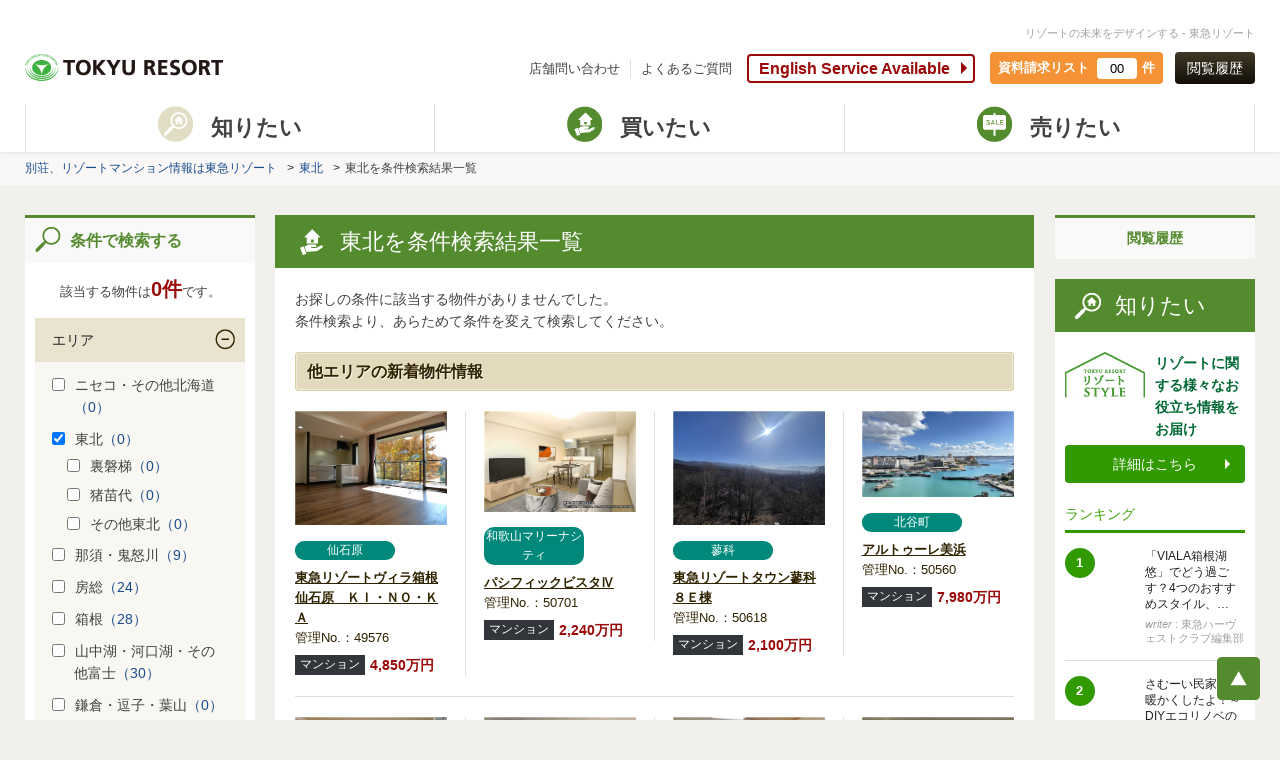

--- FILE ---
content_type: text/html; charset=UTF-8
request_url: https://www.tokyu-resort.co.jp/search/result/?HPSRC_AREA_ID%5B20%5D=1&SHUBETSU_ID%5B1%5D=1&link_id=L_HRI20
body_size: 10198
content:
<!DOCTYPE HTML>
<html lang="ja">
<head>
<base href="https://www.tokyu-resort.co.jp/" >
<meta charset="utf-8">
<meta name="format-detection" content="telephone=no">
<meta name="skype_toolbar" content="skype_toolbar_parser_compatible">
<meta name='description' content='東北エリアのリゾートマンション検索結果一覧　｜　別荘、リゾートマンションなど不動産情報は東急リゾート'><meta name='keywords' content='東北,条件,検索結果,別荘,売却,新築,中古,リゾートマンション,不動産,東急リゾート'>
<link rel="canonical" href="https://www.tokyu-resort.co.jp/search/result/?HPSRC_AREA_ID%5B20%5D=1&amp;SHUBETSU_ID%5B1%5D=1&amp;link_id=L_HRI20">
<title>東北エリアのリゾートマンション　｜　別荘、リゾートマンション・不動産情報は東急リゾート</title>
<link rel="icon" href="/favicon.ico" type="image/x-icon">
<link rel="shortcut icon" href="/favicon.ico" type="image/vnd.microsoft.icon">
<link rel="stylesheet" href="/common/css/base.css" media="all">
<link rel="stylesheet" href="/common/css/content.css" media="all">
<link rel='alternate' href='sp/search/result/?HPSRC_AREA_ID[20]=1&SHUBETSU_ID[1]=1'>
<script src="/common/js/jquery-3.7.1.min.js?251223" type="text/javascript"></script>
<script src="/common/js/jquery.heightLine.js" type="text/javascript"></script>
<script src="/common/js/gallerybox.js?251223" type="text/javascript"></script>
<script src="/common/js/common.js?251223" type="text/javascript"></script>
<script src="/common/js/default.js?251223" type="text/javascript"></script>
<!--<link rel="stylesheet" href="/common/css/content_151118.css" media="all">-->
<link rel="stylesheet" href="/common/css/list.css?css20230119" media="all">
<link rel="stylesheet" href="/common/css/list02.css?css20230119" media="all">
<link rel="stylesheet" href="/common/css/res.css" media="all">
<link rel="stylesheet" href="/common/css/print.css" media="print" />
<!-- Google Analytics tag start -->
<script type="text/javascript">
  var _gaq = _gaq || [];
  _gaq.push(['_setAccount', 'UA-1873075-1']);
  _gaq.push(['_trackPageview']);

  (function() {
    var ga = document.createElement('script'); ga.type = 'text/javascript'; ga.async = true;
    ga.src = ('https:' == document.location.protocol ? 'https://ssl' : 'http://www') + '.google-analytics.com/ga.js';
    var s = document.getElementsByTagName('script')[0]; s.parentNode.insertBefore(ga, s);
  })();
</script>
<!-- Google Analytics tag end -->

<!--[if lt IE 9]>
<script src="/common/js/html5shiv-printshiv.js"></script>
<![endif]-->
<!--[if gte IE 9]>
<style type="text/css">.gradient {filter: none;}</style>
<![endif]-->
</head>
<body id="trp-column" class="list cur-sell">
<script type="text/javascript">var dataLayer = [{"items":[{"productID":"49576"},{"productID":"50701"},{"productID":"50618"}]}];</script><!-- Google Tag Manager -->
<noscript><iframe src="//www.googletagmanager.com/ns.html?id=GTM-N2J69M"
height="0" width="0" style="display:none;visibility:hidden"></iframe></noscript>
<script>
//{literal}
(function(w,d,s,l,i){w[l]=w[l]||[];w[l].push({'gtm.start':
new Date().getTime(),event:'gtm.js'});var f=d.getElementsByTagName(s)[0],
j=d.createElement(s),dl=l!='dataLayer'?'&l='+l:'';j.async=true;j.src=
'//www.googletagmanager.com/gtm.js?id='+i+dl;f.parentNode.insertBefore(j,f);
})(window,document,'script','dataLayer','GTM-N2J69M');
//{/literal}
</script>
<!-- End Google Tag Manager -->

<div id="wrapper">
<header>
<div id="h-top" class="wrap meir">
      <p id="concept">リゾートの未来をデザインする - 東急リゾート</p>
      <p id="logo"><a href="/"><img src="/common/img/logo_en.png" width="198" height="30" alt="TOKYU RESORT / 東急リゾート"></a></p>
      <nav>
        <ul>
          <!--li><a href="contact/">お問い合わせ</a></li-->
          <li><a href="branch/">店舗問い合わせ</a></li>
          <li><a href="faq/">よくあるご質問</a></li>
          <!--li><a href="en/">English</a></li-->
        </ul>
      </nav>
      <span class="ico-english"><a href="en/">English Service Available</a></span>
      <div class="h-doc-num">
        <a href="inquiry/estate/">
          <dl>
            <dt>資料請求リスト</dt>
            <dd><span><em class="estate_count">00</em>件</span></dd>
          </dl>
        </a>
      </div>
      <p><a href="/search/history_result/">閲覧履歴</a><span class="browsing"><a href="#109nolink">1度見た物件は<br>コチラから<br>確認できます</a></span></p>
    </div>
    <div id="sub-gmenu">
      <nav>
        <ul>
          <li ><a href="javascript:void(0)"><span>知りたい</span></a>
          <div class="over-cnt">
            <div class="over-menu over-menutype02">
              <div class="over-menu-wrap">
                <p>「リゾートSTYLE」<span>自分らしく暮らすための総合情報サイト</span></p>
                <div class="over-panel over-art">
                  <p><a href="https://style.tokyu-resort.co.jp/" target="_blank"><span>リゾートに関する様々なお役立ち情報をお届け</span></a></p>
                  <div class="over-know">
                    <div class="over-know-list01">
                      <p>ブログ記事カテゴリ</p>
                      <ul>
                        <li><a href="https://style.tokyu-resort.co.jp/category/howto" target="_blank"><span><span>
                          お役立ち情報</span></span></a></li>
                        <li><a href="https://style.tokyu-resort.co.jp/category/area" target="_blank"><span><span>エリア情報</span></span></a></li>
                        <li><a href="https://style.tokyu-resort.co.jp/category/fun" target="_blank"><span><span>楽しみ方</span></span></a></li>
                        <li><a href="https://style.tokyu-resort.co.jp/category/life" target="_blank"><span><span>暮らし術</span></span></a></li>
                        <li><a href="https://style.tokyu-resort.co.jp/category/people" target="_blank"><span><span>インタビュー</span></span></a></li>
                      </ul>
                    </div>
                    <div class="over-know-list02">
                      <ul>
                        <li><a href="https://style.tokyu-resort.co.jp/areainfo" target="_blank"><span><span>エリアの<br>
                          魅力を知る</span></span></a></li>
                        <li><a href="https://style.tokyu-resort.co.jp/ebook-list" target="_blank"><span><span>リゾートさがし<br>
                          ガイドブック集</span></span></a></li>
                      </ul>
                    </div>
                  </div>
                </div>
              </div>
              <p class="over-close"><a href="#Close">閉じる</a></p>
            </div>
          </div>
          </li>
          <li  class="sub-cur"><a href="javascript:void(0)"><span>買いたい</span></a>
          <div class="over-cnt">
            <div class="over-menu">
              <div class="over-menu-wrap over-menu01">
                <p>中古物件（ 一戸建て／マンション／土地 ）</p>
                <div class="over-panel over-art over-old">
                  <p><a href="buy"><span>中古物件<br><small>（ 一戸建て／マンション／土地 ）</small></span></a></p>
                  <div class="over-area-list">
                    <dl>
                      <dt>関東</dt>
                      <dd>
                        <ul>
                          <li><a href="nasu_kinugawa/">那須・鬼怒川</a></li>
                          <li><a href="boso">房総</a></li>
                          <li><a href="hakone">箱根</a></li>
                        </ul>
                      </dd>
                    </dl>
                    <dl>
                      <dt>北海道</dt>
                      <dd>
                        <ul>
                          <li><a href="/niseko_hokkaido/">ニセコ・その他</a></li>
                        </ul>
                      </dd>
                    </dl>
                    <dl>
                      <dt>甲信越</dt>
                      <dd>
                        <ul>
                          <li><a href="/hakuba/">白馬</a></li>
                          <!-- li><a href="yuzawa">湯沢</a></li -->
                          <li><a href="tateshina_yatsugatake">蓼科・八ヶ岳</a></li>
                          <li><a href="karuizawa">軽井沢</a></li>
                          <!--li><a href="kusatsu">草津</a></li-->
                          <li><a href="yamanakako_kawaguchiko">山中湖・河口湖・その他富士</a></li>
                        </ul>
                      </dd>
                    </dl>
                    <dl>
                      <dt>中部</dt>
                      <dd>
                        <ul>
                          <li><a href="izu">伊豆</a></li>
                          <li><a href="atami_yugawara">熱海・湯河原</a></li>
                          <li><a href="hamanako">浜名湖</a></li>
                        </ul>
                      </dd>
                    </dl>
                    <dl>
                      <dt>近畿</dt>
                      <dd>
                        <ul>
                          <li><a href="kansai">有馬・天橋立</a></li>
                          <!-- li><a href="iseshima">伊勢志摩・鳥羽</a></li -->
                          <li><a href="wakayama">和歌山(マリーナシティ)</a></li>
                        </ul>
                      </dd>
                    </dl>
                    <ul>
                      <li><a href="okinawa/">沖縄</a></li>
                      <li><a href="overseas/">ハワイ</a></li>
                      <li><a href="/australia/">オーストラリア</a></li>
                      <li><a href="/philippins/">フィリピン</a></li>
                    </ul>
                  </div>
                </div>
              </div>
              <!--div class="over-menu-wrap02"--><div class="over-menu-wrap"><!--「over-menu-wrap」に変更すると１列になります-->
                <div class="over-panel02">
                  <p><a href="type/new.html"><span class="ico-newmansion">新規・新築マンション</span></a></p>
                </div>
                <div class="over-panel02">
                  <p><a href="https://www.harvestclub.com/sales/index.html" target="_blank">
                  <span class="ico-harvest">東急ハーヴェストクラブ</span></a></p>
                </div>
                <div class="over-panel02">
                  <p><a href="condohotel/"><span class="ico-hotel">ホテルコンドミニアム</span></a></p>
                </div>
                <!--div class="over-panel02">
                  <p><a href="/membership/pvc/" target="_blank">
                  <span class="ico-pvc">プリンスバケーションクラブ</span></a></p>
                </div-->
                <!--div class="over-panel02">
                  <p><a href="/asset"><span class="ico-asset">事業用不動産サービス<small>（ホテル・旅館／保養所等）</small></span></a></p>
                </div-->
                <div class="over-panel02_asset">
                  <p><a href="/asset/buy.html" class="asset_wraplink"></a><span class="ico-asset">事業用不動産サービス<small>（ホテル・旅館／保養所等）</small><br><a class="asset_link02" href="/asset/buy.html">購入</a><a class="asset_link02" href="/asset/sell.html">売却</a><a class="asset_link02" href="/asset/invest.html">各種ご依頼</a></span></p>
                </div>
                <div class="over-panel02_overseas">
                  <p><span class="ico-overseas">海外事業<!--small>（ハワイ・オーストラリア）</small--><br><a class="overseas_link01" href="/overseas/">ハワイ</a><a class="overseas_link02" href="/australia/">オーストラリア</a><a class="overseas_link03" href="/philippins/">フィリピン</a></span></p>
                </div>
                <div class="over-panel02">
                  <p><a href="/reworth"><!--a tabindex="-1" style="pointer-events: none;"--><span class="ico-reworth">リワース<!--small>東急リゾートの別荘再生ブランド</small--></span></a></p>
                </div>
                <div class="over-panel02">
                  <p><a href="/laxage/works.html"><span class="ico-laxage">ラクサージュ<!--small>東急リゾートの新規一戸建てブランド</small--></span></a></p>
                </div>
              </div><!-- //over-menu-wrap -->
              
              <p class="over-close"><a href="#Close">閉じる</a></p>
            </div>
          </div>
          </li>
          <li ><a href="sell/"><span>売りたい</span></a></li>
        </ul>
      </nav>
    </div>

</header>
<div id="pan-nav">
<ul>
<li><a href="/">別荘、リゾートマンション情報は東急リゾート</a></li>
<li><a href='/other/'>東北</a></li><li>東北を条件検索結果一覧</li>
</ul>
</div>
<div id="content" class="wrap">
<div id="main" class="w760"><section class="sec-searchlist single-area-list">
	<h1 class="sec-title ico-buy"><span>東北を条件検索結果一覧</span></h1>
	<div class="sec-wrap02">
		<div class="box-searchnum">
			<div>
				<p class="art-num">
					該当する物件は<em>0件</em>です。
				</p>
				<p class="btn01">
					<a href="#area-search">絞り込み検索する</a>
				</p>
			</div>
		</div>
		<p>お探しの条件に該当する物件がありませんでした。<br>条件検索より、あらためて条件を変えて検索してください。</p>
		<h3 class="sub-title01"><span>他エリアの新着物件情報</span></h3>
			<div class="area-art05"><div class="area-art-detail">
	<a href="/hakone/detail/49576">
	<div class="art-image">
		<img src="https://map.tokyu-resort.co.jp/img/bukken/medium/140423_19.jpg" alt="東急リゾートヴィラ箱根仙石原　ＫＩ・ＮＯ・ＫＡ">
	</div>
	<div class="art-text">
		<h4><span>仙石原</span><em>東急リゾートヴィラ箱根仙石原　ＫＩ・ＮＯ・ＫＡ</em></h4>
		<p>
			管理No.：49576
		</p>
		<ul class="art-price">
			<li>
				<span>マンション</span>
			</li>
			<li>
				<em>4,850万円</em>
			</li>
		</ul>
	</div>
	</a>
</div><div class="area-art-detail">
	<a href="/wakayama/detail/50701">
	<div class="art-image">
		<img src="https://map.tokyu-resort.co.jp/img/bukken/medium/143877_11.jpg" alt="パシフィックビスタⅣ">
	</div>
	<div class="art-text">
		<h4><span>和歌山マリーナシティ</span><em>パシフィックビスタⅣ</em></h4>
		<p>
			管理No.：50701
		</p>
		<ul class="art-price">
			<li>
				<span>マンション</span>
			</li>
			<li>
				<em>2,240万円</em>
			</li>
		</ul>
	</div>
	</a>
</div><div class="area-art-detail">
	<a href="/tateshina_yatsugatake/detail/50618">
	<div class="art-image">
		<img src="https://map.tokyu-resort.co.jp/img/bukken/medium/143516_19.jpg" alt="東急リゾートタウン蓼科８Ｅ棟">
	</div>
	<div class="art-text">
		<h4><span>蓼科</span><em>東急リゾートタウン蓼科８Ｅ棟</em></h4>
		<p>
			管理No.：50618
		</p>
		<ul class="art-price">
			<li>
				<span>マンション</span>
			</li>
			<li>
				<em>2,100万円</em>
			</li>
		</ul>
	</div>
	</a>
</div><div class="area-art-detail">
	<a href="/okinawa/detail/50560">
	<div class="art-image">
		<img src="https://map.tokyu-resort.co.jp/img/bukken/medium/143331_37.jpg" alt="アルトゥーレ美浜">
	</div>
	<div class="art-text">
		<h4><span>北谷町</span><em>アルトゥーレ美浜</em></h4>
		<p>
			管理No.：50560
		</p>
		<ul class="art-price">
			<li>
				<span>マンション</span>
			</li>
			<li>
				<em>7,980万円</em>
			</li>
		</ul>
	</div>
	</a>
</div></div><div class="area-art05"><div class="area-art-detail">
	<a href="/wakayama/detail/50451">
	<div class="art-image">
		<img src="https://map.tokyu-resort.co.jp/img/bukken/medium/142977_1.jpg" alt="東急リゾートヴィラＡ棟">
	</div>
	<div class="art-text">
		<h4><span>南紀白浜・田辺</span><em>東急リゾートヴィラＡ棟</em></h4>
		<p>
			管理No.：50451
		</p>
		<ul class="art-price">
			<li>
				<span>マンション</span>
			</li>
			<li>
				<em>2,180万円</em>
			</li>
		</ul>
	</div>
	</a>
</div><div class="area-art-detail">
	<a href="/hakone/detail/50594">
	<div class="art-image">
		<img src="https://map.tokyu-resort.co.jp/img/bukken/medium/143430_2.jpg" alt="ファミール・ヴィラ強羅参番館">
	</div>
	<div class="art-text">
		<h4><span>強羅</span><em>ファミール・ヴィラ強羅参番館</em></h4>
		<p>
			管理No.：50594
		</p>
		<ul class="art-price">
			<li>
				<span>マンション</span>
			</li>
			<li>
				<em>1,760万円</em>
			</li>
		</ul>
	</div>
	</a>
</div><div class="area-art-detail">
	<a href="/nasu_kinugawa/detail/50488">
	<div class="art-image">
		<img src="https://map.tokyu-resort.co.jp/img/bukken/medium/143086_2.jpg" alt="ロワジール那須高原ハイジ">
	</div>
	<div class="art-text">
		<h4><span>那須</span><em>ロワジール那須高原ハイジ</em></h4>
		<p>
			管理No.：50488
		</p>
		<ul class="art-price">
			<li>
				<span>マンション</span>
			</li>
			<li>
				<em>1,730万円</em>
			</li>
		</ul>
	</div>
	</a>
</div><div class="area-art-detail">
	<a href="/tateshina_yatsugatake/detail/50671">
	<div class="art-image">
		<img src="https://map.tokyu-resort.co.jp/img/bukken/medium/143764_19.jpg" alt="東急リゾートタウン蓼科８Ｍ棟">
	</div>
	<div class="art-text">
		<h4><span>蓼科</span><em>東急リゾートタウン蓼科８Ｍ棟</em></h4>
		<p>
			管理No.：50671
		</p>
		<ul class="art-price">
			<li>
				<span>マンション</span>
			</li>
			<li>
				<em>790万円</em>
			</li>
		</ul>
	</div>
	</a>
</div></div>
	</div>
</section></div>
<div id="side" class="w200"><section class="side-history">
<h2 class="sub-title02 txt-c txt-s">閲覧履歴</h2>

</section><section id="search01-feed">
	<h2 class="sec-title ico-know"><span>知りたい</span></h2>
	<div class="side-wrap01">
		<div class="know-bnr">
			<a href="https://style.tokyu-resort.co.jp/" target="_blank">
			<div>
				<img alt="" src="/common/img/side/side-know01.jpg">
				<p>
					リゾートに関する様々なお役立ち情報をお届け
				</p>
			</div>
			<p>
				詳細はこちら
			</p> </a>
		</div>
		<div class="know-ranking">
          <h3>ランキング</h3>
            <!--<div class="ranking-detail"> <a href="https://style.tokyu-resort.co.jp/owner-interview-atami-02" target="_blank">
              <div class="ranking-detail-inr">
                <div class="ranking-img"><img src="http://style.tokyu-resort.co.jp/wp-content/uploads/2015/11/101_w840-840x300.jpg"></div>
                <div class="ranking-txt">
                  <p class="date">2015年12月7日</p>
                  <p class="copy">【オーナーインタビュー】「リゾート暮らしは、引退まで待つ必要…</p>
                </div>
                <p class="rank-num">1</p>
              </div>
              </a> </div>
            <div class="ranking-detail"> <a href="https://style.tokyu-resort.co.jp/owner-interview-atami-01" target="_blank">
              <div class="ranking-detail-inr">
                <div class="ranking-img"><img src="http://style.tokyu-resort.co.jp/wp-content/uploads/2015/11/043_w840-840x300.jpg"></div>
                <div class="ranking-txt">
                  <p class="date">2015年11月30日</p>
                  <p class="copy">【オーナーインタビュー】「リゾート暮らしは、引退まで待つ必要…</p>
                </div>
                <p class="rank-num">2</p>
              </div>
              </a> </div>
            <div class="ranking-detail"> <a href="https://style.tokyu-resort.co.jp/hv-transaction-best3-vol2" target="_blank">
              <div class="ranking-detail-inr">
                <div class="ranking-img"><img src="http://style.tokyu-resort.co.jp/wp-content/uploads/2015/11/6bbef71fd4da0103ee1da40314ab7fc2-300x200.jpg"></div>
                <div class="ranking-txt">
                  <p class="date">2015年12月4日</p>
                  <p class="copy">取引は活況！取引物件ランキングをご紹介〜東急ハーヴェストクラ…</p>
                </div>
                <p class="rank-num">3</p>
              </div>
              </a> </div>-->
          </div>
		<div class="guide">
			<p>
			  <a href="https://style.tokyu-resort.co.jp/ebook-list" target="_blank" ><img src="https://www.tokyu-resort.co.jp/cta/img/283x308.png" alt="リゾートさがしガイドブック集" /></a>
			</p>
		</div>
		<p class="eBook-more">
			<a href="https://style.tokyu-resort.co.jp/ebook-list">他のeBookダウンロードは
			<br>
			こちらから</a>
		</p>
	</div>
</section></div>
</div>
<div class="wrap trp-other">
<section>
  <h3 class="sub-title01"><span>東北 エリアの特集 PICK UP！</span></h3>
  <div class="area-pickup-list">
    <ul>
      <li class="pickup-long"><a href="/other/kyoto-nijo/" title="ヴェリテ元離宮二条城 詳細へ" target="_blank"><img src="/other/img/bnr_kyoto-nijo.jpg" alt="ヴェリテ元離宮二条城"><p>ヴェリテ元離宮二条城の詳細を見る</p><span class="new">NEW</span></a></li>
    </ul>
  </div>
</section>

<!-- 次回ロングバナー入替時はサイズ変更し、新ソースにて追加を検討 -->
<!--section>
  <h3 class="sub-title01"><span>東北 エリアの特集 PICK UP！</span></h3>
  <div class="area-pickup-list-new">
    <ul>
      <li class="long"><a href="http://www.duo-kanagawa.net/yokosuka/" title="デュオヒルズ秋谷 詳細へ" target="_blank"><img src="/other/img/bnr_dhakiya.jpg" alt="デュオヒルズ秋谷"><p>デュオヒルズ秋谷の詳細を見る</p><span class="new">NEW</span></a></li>
      <li><a href="/shinchiku/other/newlybuilt/mj-tower/" title="マジェスタワー六本木 詳細へ"><img src="/other/img/bnr_mj-tower.jpg" alt="マジェスタワー六本木"><p>マジェスタワー六本木の詳細を見る</p><span class="new">NEW</span></a></li>
    </ul>
  </div>
</section-->
<section id="area-contact" class="find-art">
	<h3 class="sub-title01"><span>ご希望の物件は見つかりましたか？</span></h3>
	<div class="cnt-wrap02">
		<div class="box-find">
			<div class="block box-1">
				<h4>新規分譲物件をチェック！</h4>
				<p>
					新規分譲物件は検索対象に含まれておりません。もしかすると、ご希望の物件はこちらにあるかもしれません！
				</p>
				<p class="btn01">
					<a href="/type/new.html">新規分譲物件から探す</a>
				</p>
			</div>
			<div class="block box-2">
				<h4>条件を変更し再検索！</h4>
				<h5>検索結果の数が少ない場合：</h5>
				<p>
					条件をゆるくすると、希望の物件を探しやすくなります。
				</p>
				<h5>検索結果の数が多い場合：</h5>
				<p>
					条件を追加する。
				</p>
			</div>
			<div class="block box-3">
				<h4>リゾートのプロに探してもらう！</h4>
				<p>
					漠然とした希望条件でも構いません。一度ご連絡ください。希望条件に合う物件をプロがご紹介！
				</p>
				<ul class="btn-list04">
					<li class="btn14">
						<a href="/branch/">電話で問い合わせる</a>
					</li>
					<li class="btn14">
						<a href="/inquiry/branch/">フォームに記入して問い合わせる</a>
					</li>
				</p>
				</ul>
			</div>
			<!--div class="block box-4">
				<h4>新築一戸建てを建てる！</h4>
				<p>
					ありものではない。自分だけのこだわりの新築一戸建てを建てる！
				</p>
				<p class="btn13">
					<a href="/construction/">東急リゾートでかなえるこだわりの別荘建築</a>
				</p>
			</div-->
		</div>
	</div>
</section>
<section id="area-search">
	<h3 class="sub-title02 search"><span>条件で検索する</span></h3>
	<div class="sec-wrap03">
		<p class="art-num">
			該当する物件は<a href="/search/result/?HPSRC_AREA_ID[20]=1&amp;SHUBETSU_ID[1]=1"><em>0件</em></a>です。
		</p>
		<form action="/search/result/" method="get" id="condition_search">
			<input type="hidden" value="1">
			<input type="hidden" value="1">
			<input type="hidden" value="1" name="area_mode">
			<input type="hidden" value="" name="VILLA_AREA_ID">
			<table class="tbl02">
				<tbody>
					<tr>
	<th>エリア</th>
	<td>
		
		<!-- 条件がエリアのときのみ -->
		
		<div class='area-set'><p><label><input type="checkbox" name="HPSRC_AREA_ID[10]" value="1" >ニセコ・その他北海道<a href="/search/result/?HPSRC_AREA_ID[10]=1&SHUBETSU_ID[1]=1&link_id=L_HRI10">（0）</a></label></p></div><div class='area-set'><p><label><input type="checkbox" name="HPSRC_AREA_ID[20]" value="1" checked='checked' >東北<a href="/search/result/?HPSRC_AREA_ID[20]=1&SHUBETSU_ID[1]=1&link_id=L_HRI20">（0）</a></label></p><ul style='display: block'><li><label><input type="checkbox" name="DISP_AREA_ID[201]" value="1" >裏磐梯<a href="/search/result/?DISP_AREA_ID[201]=1&SHUBETSU_ID[1]=1&link_id=L_DAI201">（0）</a></label></li><li><label><input type="checkbox" name="DISP_AREA_ID[204]" value="1" >猪苗代<a href="/search/result/?DISP_AREA_ID[204]=1&SHUBETSU_ID[1]=1&link_id=L_DAI204">（0）</a></label></li><li><label><input type="checkbox" name="DISP_AREA_ID[209]" value="1" >その他東北<a href="/search/result/?DISP_AREA_ID[209]=1&SHUBETSU_ID[1]=1&link_id=L_DAI209">（0）</a></label></li></ul></div><div class='area-set'><p><label><input type="checkbox" name="HPSRC_AREA_ID[31]" value="1" >那須・鬼怒川<a href="/search/result/?HPSRC_AREA_ID[31]=1&SHUBETSU_ID[1]=1&link_id=L_HRI31">（9）</a></label></p></div><div class='area-set'><p><label><input type="checkbox" name="HPSRC_AREA_ID[34]" value="1" >房総<a href="/search/result/?HPSRC_AREA_ID[34]=1&SHUBETSU_ID[1]=1&link_id=L_HRI34">（24）</a></label></p></div><div class='area-set'><p><label><input type="checkbox" name="HPSRC_AREA_ID[36]" value="1" >箱根<a href="/search/result/?HPSRC_AREA_ID[36]=1&SHUBETSU_ID[1]=1&link_id=L_HRI36">（28）</a></label></p></div><div class='area-set'><p><label><input type="checkbox" name="HPSRC_AREA_ID[37]" value="1" >山中湖・河口湖・その他富士<a href="/search/result/?HPSRC_AREA_ID[37]=1&SHUBETSU_ID[1]=1&link_id=L_HRI37">（30）</a></label></p></div><div class='area-set'><p><label><input type="checkbox" name="HPSRC_AREA_ID[39]" value="1" >鎌倉・逗子・葉山<a href="/search/result/?HPSRC_AREA_ID[39]=1&SHUBETSU_ID[1]=1&link_id=L_HRI39">（0）</a></label></p></div><div class='area-set'><p><label><input type="checkbox" name="HPSRC_AREA_ID[41]" value="1" >伊豆<a href="/search/result/?HPSRC_AREA_ID[41]=1&SHUBETSU_ID[1]=1&link_id=L_HRI41">（3）</a></label></p></div><div class='area-set'><p><label><input type="checkbox" name="HPSRC_AREA_ID[44]" value="1" >熱海・湯河原<a href="/search/result/?HPSRC_AREA_ID[44]=1&SHUBETSU_ID[1]=1&link_id=L_HRI44">（49）</a></label></p></div><div class='area-set'><p><label><input type="checkbox" name="HPSRC_AREA_ID[47]" value="1" >浜名湖<a href="/search/result/?HPSRC_AREA_ID[47]=1&SHUBETSU_ID[1]=1&link_id=L_HRI47">（30）</a></label></p></div><div class='area-set'><p><label><input type="checkbox" name="HPSRC_AREA_ID[48]" value="1" >岐阜・南知多<a href="/search/result/?HPSRC_AREA_ID[48]=1&SHUBETSU_ID[1]=1&link_id=L_HRI48">（0）</a></label></p></div><div class='area-set'><p><label><input type="checkbox" name="HPSRC_AREA_ID[51]" value="1" >湯沢<a href="/search/result/?HPSRC_AREA_ID[51]=1&SHUBETSU_ID[1]=1&link_id=L_HRI51">（0）</a></label></p></div><div class='area-set'><p><label><input type="checkbox" name="HPSRC_AREA_ID[54]" value="1" >蓼科・八ヶ岳<a href="/search/result/?HPSRC_AREA_ID[54]=1&SHUBETSU_ID[1]=1&link_id=L_HRI54">（37）</a></label></p></div><div class='area-set'><p><label><input type="checkbox" name="HPSRC_AREA_ID[55]" value="1" >妙高・斑尾<a href="/search/result/?HPSRC_AREA_ID[55]=1&SHUBETSU_ID[1]=1&link_id=L_HRI55">（0）</a></label></p></div><div class='area-set'><p><label><input type="checkbox" name="HPSRC_AREA_ID[56]" value="1" >白馬<a href="/search/result/?HPSRC_AREA_ID[56]=1&SHUBETSU_ID[1]=1&link_id=L_HRI56">（0）</a></label></p></div><div class='area-set'><p><label><input type="checkbox" name="HPSRC_AREA_ID[57]" value="1" >軽井沢<a href="/search/result/?HPSRC_AREA_ID[57]=1&SHUBETSU_ID[1]=1&link_id=L_HRI57">（6）</a></label></p></div><div class='area-set'><p><label><input type="checkbox" name="HPSRC_AREA_ID[58]" value="1" >草津<a href="/search/result/?HPSRC_AREA_ID[58]=1&SHUBETSU_ID[1]=1&link_id=L_HRI58">（0）</a></label></p></div><div class='area-set'><p><label><input type="checkbox" name="HPSRC_AREA_ID[60]" value="1" >北陸<a href="/search/result/?HPSRC_AREA_ID[60]=1&SHUBETSU_ID[1]=1&link_id=L_HRI60">（0）</a></label></p></div><div class='area-set'><p><label><input type="checkbox" name="HPSRC_AREA_ID[65]" value="1" >関西<a href="/search/result/?HPSRC_AREA_ID[65]=1&SHUBETSU_ID[1]=1&link_id=L_HRI65">（0）</a></label></p></div><div class='area-set'><p><label><input type="checkbox" name="HPSRC_AREA_ID[70]" value="1" >有馬・天橋立<a href="/search/result/?HPSRC_AREA_ID[70]=1&SHUBETSU_ID[1]=1&link_id=L_HRI70">（1）</a></label></p></div><div class='area-set'><p><label><input type="checkbox" name="HPSRC_AREA_ID[71]" value="1" >伊勢志摩・鳥羽<a href="/search/result/?HPSRC_AREA_ID[71]=1&SHUBETSU_ID[1]=1&link_id=L_HRI71">（0）</a></label></p></div><div class='area-set'><p><label><input type="checkbox" name="HPSRC_AREA_ID[72]" value="1" >和歌山<a href="/search/result/?HPSRC_AREA_ID[72]=1&SHUBETSU_ID[1]=1&link_id=L_HRI72">（12）</a></label></p></div><div class='area-set'><p><label><input type="checkbox" name="HPSRC_AREA_ID[80]" value="1" >四国<a href="/search/result/?HPSRC_AREA_ID[80]=1&SHUBETSU_ID[1]=1&link_id=L_HRI80">（0）</a></label></p></div><div class='area-set'><p><label><input type="checkbox" name="HPSRC_AREA_ID[85]" value="1" >中国<a href="/search/result/?HPSRC_AREA_ID[85]=1&SHUBETSU_ID[1]=1&link_id=L_HRI85">（0）</a></label></p></div><div class='area-set'><p><label><input type="checkbox" name="HPSRC_AREA_ID[90]" value="1" >九州<a href="/search/result/?HPSRC_AREA_ID[90]=1&SHUBETSU_ID[1]=1&link_id=L_HRI90">（0）</a></label></p></div><div class='area-set'><p><label><input type="checkbox" name="HPSRC_AREA_ID[91]" value="1" >沖縄<a href="/search/result/?HPSRC_AREA_ID[91]=1&SHUBETSU_ID[1]=1&link_id=L_HRI91">（36）</a></label></p></div><div class='area-set'><p><label><input type="checkbox" name="HPSRC_AREA_ID[98]" value="1" >オーストラリア<a href="/search/result/?HPSRC_AREA_ID[98]=1&SHUBETSU_ID[1]=1&link_id=L_HRI98">（0）</a></label></p></div><div class='area-set'><p><label><input type="checkbox" name="HPSRC_AREA_ID[99]" value="1" >ハワイ<a href="/search/result/?HPSRC_AREA_ID[99]=1&SHUBETSU_ID[1]=1&link_id=L_HRI99">（0）</a></label></p></div>
	</td>
</tr>
					
					<tr>
	<th>種別</th>
	<td>
		
		<!-- 条件がエリアのときのみ -->
		
		<ul><li><label><input type="checkbox" name="SHUBETSU_ID[3]" value="1" >別荘地<a href="/search/result/?SHUBETSU_ID[3]=1&HPSRC_AREA_ID[20]=1&link_id=L_SBT3">（0）</a></label></li><li><label><input type="checkbox" name="SHUBETSU_ID[2]" value="1" >一戸建て別荘<a href="/search/result/?SHUBETSU_ID[2]=1&HPSRC_AREA_ID[20]=1&link_id=L_SBT2">（0）</a></label></li><li><label><input type="checkbox" name="SHUBETSU_ID[1]" value="1" checked='checked' >マンション<a href="/search/result/?SHUBETSU_ID[1]=1&HPSRC_AREA_ID[20]=1&link_id=L_SBT1">（0）</a></label></li><li><label><input type="checkbox" name="SHUBETSU_ID[5]" value="1" >ホテルコンドミニアム<a href="/search/result/?SHUBETSU_ID[5]=1&HPSRC_AREA_ID[20]=1&link_id=L_SBT5">（0）</a></label></li><li><label><input type="checkbox" name="SHUBETSU_ID[4]" value="1" >他建物・保養所等<a href="/search/result/?SHUBETSU_ID[4]=1&HPSRC_AREA_ID[20]=1&link_id=L_SBT4">（0）</a></label></li></ul>
	</td>
</tr>
					<tr>
	<th>ご予算</th>
	<td>
		
		<!-- 条件がエリアのときのみ -->
		
		<ul><li><label><input type="checkbox" name="SRC_PRICE[0]" value="1" >200万円未満<a href="/search/result/?SRC_PRICE[0]=1&HPSRC_AREA_ID[20]=1&SHUBETSU_ID[1]=1&link_id=L_PRI0">（0）</a></label></li><li><label><input type="checkbox" name="SRC_PRICE[200]" value="1" >200万円～<a href="/search/result/?SRC_PRICE[200]=1&HPSRC_AREA_ID[20]=1&SHUBETSU_ID[1]=1&link_id=L_PRI200">（0）</a></label></li><li><label><input type="checkbox" name="SRC_PRICE[300]" value="1" >300万円～<a href="/search/result/?SRC_PRICE[300]=1&HPSRC_AREA_ID[20]=1&SHUBETSU_ID[1]=1&link_id=L_PRI300">（0）</a></label></li><li><label><input type="checkbox" name="SRC_PRICE[400]" value="1" >400万円～<a href="/search/result/?SRC_PRICE[400]=1&HPSRC_AREA_ID[20]=1&SHUBETSU_ID[1]=1&link_id=L_PRI400">（0）</a></label></li><li><label><input type="checkbox" name="SRC_PRICE[500]" value="1" >500万円～<a href="/search/result/?SRC_PRICE[500]=1&HPSRC_AREA_ID[20]=1&SHUBETSU_ID[1]=1&link_id=L_PRI500">（0）</a></label></li><li><label><input type="checkbox" name="SRC_PRICE[1000]" value="1" >1000万円～<a href="/search/result/?SRC_PRICE[1000]=1&HPSRC_AREA_ID[20]=1&SHUBETSU_ID[1]=1&link_id=L_PRI10M">（0）</a></label></li><li><label><input type="checkbox" name="SRC_PRICE[1500]" value="1" >1500万円～<a href="/search/result/?SRC_PRICE[1500]=1&HPSRC_AREA_ID[20]=1&SHUBETSU_ID[1]=1&link_id=L_PRI15M">（0）</a></label></li><li><label><input type="checkbox" name="SRC_PRICE[2000]" value="1" >2000万円～<a href="/search/result/?SRC_PRICE[2000]=1&HPSRC_AREA_ID[20]=1&SHUBETSU_ID[1]=1&link_id=L_PRI20M">（0）</a></label></li><li><label><input type="checkbox" name="SRC_PRICE[2500]" value="1" >2500万円～<a href="/search/result/?SRC_PRICE[2500]=1&HPSRC_AREA_ID[20]=1&SHUBETSU_ID[1]=1&link_id=L_PRI25M">（0）</a></label></li><li><label><input type="checkbox" name="SRC_PRICE[3000]" value="1" >3000万円～<a href="/search/result/?SRC_PRICE[3000]=1&HPSRC_AREA_ID[20]=1&SHUBETSU_ID[1]=1&link_id=L_PRI30M">（0）</a></label></li><li><label><input type="checkbox" name="SRC_PRICE[3500]" value="1" >3500万円～<a href="/search/result/?SRC_PRICE[3500]=1&HPSRC_AREA_ID[20]=1&SHUBETSU_ID[1]=1&link_id=L_PRI35M">（0）</a></label></li><li><label><input type="checkbox" name="SRC_PRICE[4000]" value="1" >4000万円～<a href="/search/result/?SRC_PRICE[4000]=1&HPSRC_AREA_ID[20]=1&SHUBETSU_ID[1]=1&link_id=L_PRI40M">（0）</a></label></li><li><label><input type="checkbox" name="SRC_PRICE[4500]" value="1" >4500万円～<a href="/search/result/?SRC_PRICE[4500]=1&HPSRC_AREA_ID[20]=1&SHUBETSU_ID[1]=1&link_id=L_PRI45M">（0）</a></label></li><li><label><input type="checkbox" name="SRC_PRICE[5000]" value="1" >5000万円～<a href="/search/result/?SRC_PRICE[5000]=1&HPSRC_AREA_ID[20]=1&SHUBETSU_ID[1]=1&link_id=L_PRI50M">（0）</a></label></li><li><label><input type="checkbox" name="SRC_PRICE[8000]" value="1" >8000万円～<a href="/search/result/?SRC_PRICE[8000]=1&HPSRC_AREA_ID[20]=1&SHUBETSU_ID[1]=1&link_id=L_PRI80M">（0）</a></label></li><li><label><input type="checkbox" name="SRC_PRICE[10000]" value="1" >1億円～<a href="/search/result/?SRC_PRICE[10000]=1&HPSRC_AREA_ID[20]=1&SHUBETSU_ID[1]=1&link_id=L_PRI10K">（0）</a></label></li><li><label><input type="checkbox" name="SRC_PRICE[20000]" value="1" >2億円～<a href="/search/result/?SRC_PRICE[20000]=1&HPSRC_AREA_ID[20]=1&SHUBETSU_ID[1]=1&link_id=L_PRI20K">（0）</a></label></li><li><label><input type="checkbox" name="SRC_PRICE[30000]" value="1" >3億円～<a href="/search/result/?SRC_PRICE[30000]=1&HPSRC_AREA_ID[20]=1&SHUBETSU_ID[1]=1&link_id=L_PRI20K">（0）</a></label></li><li><label><input type="checkbox" name="SRC_PRICE[40000]" value="1" >4億円～<a href="/search/result/?SRC_PRICE[40000]=1&HPSRC_AREA_ID[20]=1&SHUBETSU_ID[1]=1&link_id=L_PRI40K">（0）</a></label></li><li><label><input type="checkbox" name="SRC_PRICE[50000]" value="1" >5億円～<a href="/search/result/?SRC_PRICE[50000]=1&HPSRC_AREA_ID[20]=1&SHUBETSU_ID[1]=1&link_id=L_PRI50K">（0）</a></label></li></ul>
	</td>
</tr>
					<tr>
	<th>土地面積</th>
	<td>
		
		<!-- 条件がエリアのときのみ -->
		
		<ul><li><label><input type="checkbox" name="SRC_LAND[0]" value="1" >300m<sup>2</sup>未満<a href="/search/result/?SRC_LAND[0]=1&HPSRC_AREA_ID[20]=1&SHUBETSU_ID[1]=1&link_id=L_LND0">（0）</a></label></li><li><label><input type="checkbox" name="SRC_LAND[300]" value="1" >300m<sup>2</sup>～<a href="/search/result/?SRC_LAND[300]=1&HPSRC_AREA_ID[20]=1&SHUBETSU_ID[1]=1&link_id=L_LND300">（0）</a></label></li><li><label><input type="checkbox" name="SRC_LAND[600]" value="1" >600m<sup>2</sup>～<a href="/search/result/?SRC_LAND[600]=1&HPSRC_AREA_ID[20]=1&SHUBETSU_ID[1]=1&link_id=L_LND600">（0）</a></label></li><li><label><input type="checkbox" name="SRC_LAND[1000]" value="1" >1000m<sup>2</sup>～<a href="/search/result/?SRC_LAND[1000]=1&HPSRC_AREA_ID[20]=1&SHUBETSU_ID[1]=1&link_id=L_LND10M">（0）</a></label></li><li><label><input type="checkbox" name="SRC_LAND[1500]" value="1" >1500m<sup>2</sup>～<a href="/search/result/?SRC_LAND[1500]=1&HPSRC_AREA_ID[20]=1&SHUBETSU_ID[1]=1&link_id=L_LND15M">（0）</a></label></li><li><label><input type="checkbox" name="SRC_LAND[2000]" value="1" >2000m<sup>2</sup>～<a href="/search/result/?SRC_LAND[2000]=1&HPSRC_AREA_ID[20]=1&SHUBETSU_ID[1]=1&link_id=L_LND20M">（0）</a></label></li></ul>
	</td>
</tr>
					<tr>
	<th>建物延床・専有面積</th>
	<td>
		
		<!-- 条件がエリアのときのみ -->
		
		<ul><li><label><input type="checkbox" name="SRC_BLDG[0]" value="1" >40m<sup>2</sup>未満<a href="/search/result/?SRC_BLDG[0]=1&HPSRC_AREA_ID[20]=1&SHUBETSU_ID[1]=1&link_id=L_BLG0">（0）</a></label></li><li><label><input type="checkbox" name="SRC_BLDG[40]" value="1" >40m<sup>2</sup>～<a href="/search/result/?SRC_BLDG[40]=1&HPSRC_AREA_ID[20]=1&SHUBETSU_ID[1]=1&link_id=L_BLG40">（0）</a></label></li><li><label><input type="checkbox" name="SRC_BLDG[50]" value="1" >50m<sup>2</sup>～<a href="/search/result/?SRC_BLDG[50]=1&HPSRC_AREA_ID[20]=1&SHUBETSU_ID[1]=1&link_id=L_BLG50">（0）</a></label></li><li><label><input type="checkbox" name="SRC_BLDG[60]" value="1" >60m<sup>2</sup>～<a href="/search/result/?SRC_BLDG[60]=1&HPSRC_AREA_ID[20]=1&SHUBETSU_ID[1]=1&link_id=L_BLG60">（0）</a></label></li><li><label><input type="checkbox" name="SRC_BLDG[70]" value="1" >70m<sup>2</sup>～<a href="/search/result/?SRC_BLDG[70]=1&HPSRC_AREA_ID[20]=1&SHUBETSU_ID[1]=1&link_id=L_BLG70">（0）</a></label></li><li><label><input type="checkbox" name="SRC_BLDG[80]" value="1" >80m<sup>2</sup>～<a href="/search/result/?SRC_BLDG[80]=1&HPSRC_AREA_ID[20]=1&SHUBETSU_ID[1]=1&link_id=L_BLG80">（0）</a></label></li><li><label><input type="checkbox" name="SRC_BLDG[90]" value="1" >90m<sup>2</sup>～<a href="/search/result/?SRC_BLDG[90]=1&HPSRC_AREA_ID[20]=1&SHUBETSU_ID[1]=1&link_id=L_BLG90">（0）</a></label></li><li><label><input type="checkbox" name="SRC_BLDG[100]" value="1" >100m<sup>2</sup>～<a href="/search/result/?SRC_BLDG[100]=1&HPSRC_AREA_ID[20]=1&SHUBETSU_ID[1]=1&link_id=L_BLG100">（0）</a></label></li><li><label><input type="checkbox" name="SRC_BLDG[200]" value="1" >200m<sup>2</sup>～<a href="/search/result/?SRC_BLDG[200]=1&HPSRC_AREA_ID[20]=1&SHUBETSU_ID[1]=1&link_id=L_BLG200">（0）</a></label></li></ul>
	</td>
</tr>
					<tr>
	<th>間取り</th>
	<td>
		※Studio、BedRoomはホテルコンドミニアム用となります。
		<!-- 条件がエリアのときのみ -->
		
		<ul><li><label><input type="checkbox" name="SRC_ROOM_ID[1]" value="1" >1R<a href="/search/result/?SRC_ROOM_ID[1]=1&HPSRC_AREA_ID[20]=1&SHUBETSU_ID[1]=1&link_id=L_ROM1">（0）</a></label></li><li><label><input type="checkbox" name="SRC_ROOM_ID[2]" value="1" >1K<a href="/search/result/?SRC_ROOM_ID[2]=1&HPSRC_AREA_ID[20]=1&SHUBETSU_ID[1]=1&link_id=L_ROM2">（0）</a></label></li><li><label><input type="checkbox" name="SRC_ROOM_ID[3]" value="1" >1DK<a href="/search/result/?SRC_ROOM_ID[3]=1&HPSRC_AREA_ID[20]=1&SHUBETSU_ID[1]=1&link_id=L_ROM3">（0）</a></label></li><li><label><input type="checkbox" name="SRC_ROOM_ID[4]" value="1" >1LDK<a href="/search/result/?SRC_ROOM_ID[4]=1&HPSRC_AREA_ID[20]=1&SHUBETSU_ID[1]=1&link_id=L_ROM4">（0）</a></label></li><li><label><input type="checkbox" name="SRC_ROOM_ID[5]" value="1" >2K<a href="/search/result/?SRC_ROOM_ID[5]=1&HPSRC_AREA_ID[20]=1&SHUBETSU_ID[1]=1&link_id=L_ROM5">（0）</a></label></li><li><label><input type="checkbox" name="SRC_ROOM_ID[6]" value="1" >2DK<a href="/search/result/?SRC_ROOM_ID[6]=1&HPSRC_AREA_ID[20]=1&SHUBETSU_ID[1]=1&link_id=L_ROM6">（0）</a></label></li><li><label><input type="checkbox" name="SRC_ROOM_ID[7]" value="1" >2LDK<a href="/search/result/?SRC_ROOM_ID[7]=1&HPSRC_AREA_ID[20]=1&SHUBETSU_ID[1]=1&link_id=L_ROM7">（0）</a></label></li><li><label><input type="checkbox" name="SRC_ROOM_ID[8]" value="1" >3K<a href="/search/result/?SRC_ROOM_ID[8]=1&HPSRC_AREA_ID[20]=1&SHUBETSU_ID[1]=1&link_id=L_ROM8">（0）</a></label></li><li><label><input type="checkbox" name="SRC_ROOM_ID[9]" value="1" >4K<a href="/search/result/?SRC_ROOM_ID[9]=1&HPSRC_AREA_ID[20]=1&SHUBETSU_ID[1]=1&link_id=L_ROM9">（0）</a></label></li><li><label><input type="checkbox" name="SRC_ROOM_ID[10]" value="1" >5K<a href="/search/result/?SRC_ROOM_ID[10]=1&HPSRC_AREA_ID[20]=1&SHUBETSU_ID[1]=1&link_id=L_ROM10">（0）</a></label></li><li><label><input type="checkbox" name="SRC_ROOM_ID[19]" value="1" >Studio<a href="/search/result/?SRC_ROOM_ID[19]=1&HPSRC_AREA_ID[20]=1&SHUBETSU_ID[1]=1&link_id=L_ROM19">（0）</a></label></li><li><label><input type="checkbox" name="SRC_ROOM_ID[11]" value="1" >1BedRoom<a href="/search/result/?SRC_ROOM_ID[11]=1&HPSRC_AREA_ID[20]=1&SHUBETSU_ID[1]=1&link_id=L_ROM11">（0）</a></label></li><li><label><input type="checkbox" name="SRC_ROOM_ID[12]" value="1" >2BedRoom<a href="/search/result/?SRC_ROOM_ID[12]=1&HPSRC_AREA_ID[20]=1&SHUBETSU_ID[1]=1&link_id=L_ROM12">（0）</a></label></li><li><label><input type="checkbox" name="SRC_ROOM_ID[13]" value="1" >3BedRoom<a href="/search/result/?SRC_ROOM_ID[13]=1&HPSRC_AREA_ID[20]=1&SHUBETSU_ID[1]=1&link_id=L_ROM13">（0）</a></label></li><li><label><input type="checkbox" name="SRC_ROOM_ID[14]" value="1" >4BedRoom<a href="/search/result/?SRC_ROOM_ID[14]=1&HPSRC_AREA_ID[20]=1&SHUBETSU_ID[1]=1&link_id=L_ROM14">（0）</a></label></li><li><label><input type="checkbox" name="SRC_ROOM_ID[15]" value="1" >5BedRoom<a href="/search/result/?SRC_ROOM_ID[15]=1&HPSRC_AREA_ID[20]=1&SHUBETSU_ID[1]=1&link_id=L_ROM15">（0）</a></label></li><li><label><input type="checkbox" name="SRC_ROOM_ID[16]" value="1" >6BedRoom<a href="/search/result/?SRC_ROOM_ID[16]=1&HPSRC_AREA_ID[20]=1&SHUBETSU_ID[1]=1&link_id=L_ROM16">（0）</a></label></li><li><label><input type="checkbox" name="SRC_ROOM_ID[17]" value="1" >7BedRoom<a href="/search/result/?SRC_ROOM_ID[17]=1&HPSRC_AREA_ID[20]=1&SHUBETSU_ID[1]=1&link_id=L_ROM17">（0）</a></label></li><li><label><input type="checkbox" name="SRC_ROOM_ID[18]" value="1" >8BedRoom<a href="/search/result/?SRC_ROOM_ID[18]=1&HPSRC_AREA_ID[20]=1&SHUBETSU_ID[1]=1&link_id=L_ROM18">（0）</a></label></li></ul>
	</td>
</tr>
					<tr>
	<th>施設</th>
	<td>
		
		<!-- 条件がエリアのときのみ -->
		
		<ul><li><label><input type="checkbox" name="SRC_ESTAB_ID[1]" value="1" >温泉/温泉大浴場<a href="/search/result/?SRC_ESTAB_ID[1]=1&HPSRC_AREA_ID[20]=1&SHUBETSU_ID[1]=1&link_id=L_EST1">（0）</a></label></li><li><label><input type="checkbox" name="SRC_ESTAB_ID[2]" value="1" >大浴場（温泉以外）<a href="/search/result/?SRC_ESTAB_ID[2]=1&HPSRC_AREA_ID[20]=1&SHUBETSU_ID[1]=1&link_id=L_EST2">（0）</a></label></li><li><label><input type="checkbox" name="SRC_ESTAB_ID[3]" value="1" >レストラン<a href="/search/result/?SRC_ESTAB_ID[3]=1&HPSRC_AREA_ID[20]=1&SHUBETSU_ID[1]=1&link_id=L_EST3">（0）</a></label></li><li><label><input type="checkbox" name="SRC_ESTAB_ID[5]" value="1" >プール<a href="/search/result/?SRC_ESTAB_ID[5]=1&HPSRC_AREA_ID[20]=1&SHUBETSU_ID[1]=1&link_id=L_EST5">（0）</a></label></li><li><label><input type="checkbox" name="SRC_ESTAB_ID[6]" value="1" >ゴルフ<a href="/search/result/?SRC_ESTAB_ID[6]=1&HPSRC_AREA_ID[20]=1&SHUBETSU_ID[1]=1&link_id=L_EST6">（0）</a></label></li><li><label><input type="checkbox" name="SRC_ESTAB_ID[7]" value="1" >スキー<a href="/search/result/?SRC_ESTAB_ID[7]=1&HPSRC_AREA_ID[20]=1&SHUBETSU_ID[1]=1&link_id=L_EST7">（0）</a></label></li><li><label><input type="checkbox" name="SRC_ESTAB_ID[8]" value="1" >テニス<a href="/search/result/?SRC_ESTAB_ID[8]=1&HPSRC_AREA_ID[20]=1&SHUBETSU_ID[1]=1&link_id=L_EST8">（0）</a></label></li><li><label><input type="checkbox" name="SRC_ESTAB_ID[9]" value="1" >フィットネス<a href="/search/result/?SRC_ESTAB_ID[9]=1&HPSRC_AREA_ID[20]=1&SHUBETSU_ID[1]=1&link_id=L_EST9">（0）</a></label></li><li><label><input type="checkbox" name="SRC_ESTAB_ID[10]" value="1" >ペット可<a href="/search/result/?SRC_ESTAB_ID[10]=1&HPSRC_AREA_ID[20]=1&SHUBETSU_ID[1]=1&link_id=L_EST10">（0）</a></label></li></ul>
	</td>
</tr>
					<tr>
	<th>こだわり</th>
	<td>
		
		<!-- 条件がエリアのときのみ -->
		
		<ul><li><label><input type="checkbox" name="SRC_OBS_ID[3]" value="1" >当社売主物件<a href="/search/result/?SRC_OBS_ID[3]=1&HPSRC_AREA_ID[20]=1&SHUBETSU_ID[1]=1&link_id=L_OBS3">（0）</a></label></li><li><label><input type="checkbox" name="SRC_OBS_ID[2]" value="1" >新着物件（14日以内に更新された物件）<a href="/search/result/?SRC_OBS_ID[2]=1&HPSRC_AREA_ID[20]=1&SHUBETSU_ID[1]=1&link_id=L_OBS2">（0）</a></label></li><li><label><input type="checkbox" name="SRC_OBS_ID[6]" value="1" >駅から徒歩15分以内の物件<a href="/search/result/?SRC_OBS_ID[6]=1&HPSRC_AREA_ID[20]=1&SHUBETSU_ID[1]=1&link_id=L_OBS6">（0）</a></label></li><li><label><input type="checkbox" name="SRC_OBS_ID[7]" value="1" >リフォーム・補修等物件<a href="/search/result/?SRC_OBS_ID[7]=1&HPSRC_AREA_ID[20]=1&SHUBETSU_ID[1]=1&link_id=L_OBS7">（0）</a></label></li><li><label><input type="checkbox" name="SRC_OBS_ID[8]" value="1" >新価格物件<a href="/search/result/?SRC_OBS_ID[8]=1&HPSRC_AREA_ID[20]=1&SHUBETSU_ID[1]=1&link_id=L_OBS8">（0）</a></label></li><li><label><input type="checkbox" name="SRC_OBS_ID[9]" value="1" >動画あり物件<a href="/search/result/?SRC_OBS_ID[9]=1&HPSRC_AREA_ID[20]=1&SHUBETSU_ID[1]=1&link_id=L_OBS9">（0）</a></label></li><li><label><input type="checkbox" name="SRC_OBS_ID[10]" value="1" >定住向け<a href="/search/result/?SRC_OBS_ID[10]=1&HPSRC_AREA_ID[20]=1&SHUBETSU_ID[1]=1&link_id=L_OBS10">（0）</a></label></li><li><label><input type="checkbox" name="SRC_OBS_ID[11]" value="1" >収益物件<a href="/search/result/?SRC_OBS_ID[11]=1&HPSRC_AREA_ID[20]=1&SHUBETSU_ID[1]=1&link_id=L_OBS11">（0）</a></label></li><li><label><input type="checkbox" name="SRC_OBS_ID[15]" value="1" >ホテルコンドミニアム<a href="/search/result/?SRC_OBS_ID[15]=1&HPSRC_AREA_ID[20]=1&SHUBETSU_ID[1]=1&link_id=L_OBS15">（0）</a></label></li></ul>
	</td>
</tr>
					<tr>
						<th>物件名称・管理No.で検索</th>
						<td>
						<input type="text" value="" name="BUKKEN">
						</td>
					</tr>
				</tbody>
			</table>
			<p class="search-btn search">
				<input type="hidden" value="BSCH" name="link_id">
				<input type="submit" class="btn08 search" value="検索する">
			</p>
			<p class="input-clear link-text03">
				<a href="#109nolink">条件をクリア</a>
			</p>
					</form>
	</div>
</section>
</div>
<div id="print-nav">
<div id="print-nav-wrap">
<ul>        <li>
          <p>
            <input type="checkbox" checked="checked" disabled="disabled"><span>チェックした<br>物件を</span>
          </p>
          <p class="btn-collect"><a href="#109nolink"><span>まとめて資料請求<span>（最大10件）</span></span></a>
          </p>
        </li>
        <li class="btn-addlist"><a href="#109nolink"><span>資料請求リストに追加</span></a><p class="add-baloon" style="display: none;"><span>追加しました</span></p>
        </li>        <li class="btn-comparison"><a href="#109nolink"><span>比較する<span>（最大10件）</span></span></a>
        </li></ul>
</div>
</div>
<form action="/search/result/" method="get" id="search-over-form">
<input type='hidden' name='SHUBETSU_ID[1]' value='1'>
<div class="search-over" id="seg_area2">
	<div class="search-over-wrap">
	<p class="sub-title02 search"><span>エリア絞り込み検索</span><a href="#109nolink" class="refine-close">閉じる</a></p>
		<div class="area-set-wrap">
					<div class="area-set">
				<p><label><input type='checkbox' value='1' name='HPSRC_AREA_ID[20]' checked='checked'>東北</label></p>
			<ul>
				<li><label><input type='checkbox' value='1' name='DISP_AREA_ID[201]' checked='checked'>裏磐梯</label></li><li><label><input type='checkbox' value='1' name='DISP_AREA_ID[204]' checked='checked'>猪苗代</label></li><li><label><input type='checkbox' value='1' name='DISP_AREA_ID[209]' checked='checked'>その他東北</label></li>
			</ul>
		</div>
		</div>
		<div class="frm-btn">
			<ul>
				<li class="reset-btn">
					<input type="reset" value="Cancel" class="refine-close">
				</li>
				<li class="search-btn">
					<input type="submit" value="検索する">
				</li>
			</ul>
		</div>
	</div>
</div>
<div class="over-base"></div>
</form>
<footer>
<div class="wrap" id="ftr-sitemap">
    <div class="ftr-l link-text02">
      <dl>
        <dt>リゾート物件を買いたい</dt>
        <dd class="link-text02">
          <a href="buy">中古物件（一戸建て・マンション・土地）</a>
          <dl>
            <dt>北海道の別荘・不動産</dt>
            <dd>
              <ul>
                <li><a href="/niseko_hokkaido/">ニセコ・その他</a></li>
              </ul>
            </dd>
          </dl>
          <dl>
            <dt>関東の別荘・不動産</dt>
            <dd>
              <ul>
                <li><a href="nasu_kinugawa/">那須・鬼怒川</a></li>
                <li><a href="boso">房総</a></li>
                <li><a href="hakone">箱根</a></li>
              </ul>
            </dd>
          </dl>
          <dl>
            <dt>甲信越の別荘・不動産</dt>
            <dd>
              <ul>
                <li><a href="/hakuba/">白馬</a></li>
                <!-- li><a href="yuzawa">湯沢</a></li -->
                <li><a href="tateshina_yatsugatake">蓼科・八ヶ岳</a></li>
                <li><a href="karuizawa">軽井沢</a></li>
                <!--li><a href="kusatsu">草津</a></li-->
                <li><a href="yamanakako_kawaguchiko">山中湖・河口湖・その他富士</a></li>
              </ul>
            </dd>
          </dl>
          <dl>
            <dt>中部の別荘・不動産</dt>
            <dd>
              <ul>
                <li><a href="izu">伊豆</a></li>
                <li><a href="atami_yugawara">熱海・湯河原</a></li>
                <li><a href="hamanako">浜名湖</a></li>
              </ul>
            </dd>
          </dl>
          <dl>
            <dt>近畿の別荘・不動産</dt>
            <dd>
              <ul>
                <li><a href="kansai">有馬・天橋立</a></li>
                <!-- li><a href="iseshima">伊勢志摩・鳥羽</a></li -->
                <li><a href="wakayama">和歌山マリーナシティ・南紀田辺</a></li>
              </ul>
            </dd>
          </dl>
          <dl>
            <dt>沖縄の別荘・不動産</dt>
            <dd>
              <ul>
                <li><a href="okinawa/">沖縄</a></li>
              </ul>
            </dd>
          </dl>
          <dl>
            <dt>海外の別荘・不動産</dt>
            <dd>
              <ul>
                <li><a href="/overseas/">ハワイ</a></li>
                <li><a href="/australia/">オーストラリア</a></li>
                <li><a href="/philippins/">フィリピン</a></li>
              </ul>
            </dd>
          </dl>
          <dl>
            <dt>その他エリアの別荘・不動産</dt>
            <dd>
              <ul>
                <li><a href="other/">その他のエリア</a></li>
              </ul>
            </dd>
          </dl>
        </dd>
        <dd>
          <a href="type/new.html">新規・新築マンション</a>
          <dl class="seller">
            <dt><a href="/search/sell_result">当社売主物件</a></dt>
            <dd>
              <ul>
                <li><a href="/reworth/">REWORTH</a></li>
                <li><a href="/laxage/works.html">LAXAGE</a></li>
              </ul>
            </dd>
          </dl>
        </dd>
        <!--dd>会員制リゾートホテル（ <a href="https://www.harvestclub.com/sales/index.html" target="_blank">東急ハーヴェストクラブ</a>　<a href="/membership/pvc/" target="_blank">プリンスバケーションクラブ</a> ）</dd-->
        <dd><a href="https://www.harvestclub.com/sales/index.html" target="_blank">東急ハーヴェストクラブ</a></dd>
        <dd><a href="condohotel/">ホテルコンドミニアム</a></dd>
        <dd><a href="/asset">事業用不動産サービス（ホテル・旅館／保養所等）</a></dd>
        <dd>海外事業（ <a href="/overseas">ハワイ</a>　<a href="/australia">オーストラリア</a>　<a href="/philippins">フィリピン</a> ）</dd>
      </dl>
    </div>
    <div class="ftr-r link-text02">
      <dl>
        <dt>リゾート物件を売りたい</dt>
        <dd><a href="sell/">査定・売却相談</a></dd>
        <!--dd><a href="/index.html">買取依頼</a></dd-->
        <dd><a href="price/area">周辺売出相場検索</a></dd>
        <dd><a href="inquiry/baikyaku/">査定・売却のお問い合わせ</a></dd>
      </dl>
      <dl>
        <dt>リゾート情報を知りたい</dt>
        <dd><a href="https://style.tokyu-resort.co.jp/" target="_blank">リゾートSTYLE</a></dd>
        <dd><a href="https://style.tokyu-resort.co.jp/areainfo" target="_blank">エリアの魅力を知る</a></dd>
        <dd><a href="https://style.tokyu-resort.co.jp/ebook-list" target="_blank">リゾートさがしガイドブック集</a></dd>
      </dl>
    </div>
    <div class="linksnswrap">
        <p class="linksns"><a href="/sns.html">東急リゾート ソーシャルメディア一覧</a></p>
    </div>
    <div class="ftr-mdl">
      <dl class="link-text02">
        <dt>その他の事業・サービス</dt>
        <dd><a href="asset/asset.html">受託販売システム</a></dd>
        <dd><a href="inquiry/mail_add">新着物件お知らせメール</a></dd>
        <dd><a href="contact/">ご意見・ご要望</a></dd>
        <!--dd><a href="rent/">リゾート賃貸</a></dd-->
        <dd><a href="/eq01/guide.html">ご契約後アンケートのご案内</a></dd>
        <dd><a href="branch/">店舗一覧</a></dd>

        <!--dd><a href="/karte/">住まいの安心カルテ</a></dd-->
        <!--dd><a href="/smart/">スマート仲介保証</a></dd-->
        <dd><a href="faq/">よくあるご質問</a></dd>
        <dd style="margin-right: 270px;"><a href="/tokuten/index.html">各種特典制度のご案内</a></dd>
        <dd><a href="sitemap.html">サイトマップ</a></dd>
      </dl>
      <div class="ftr-secure">
        <span style="float:left;margin-right:10px;">
<div id="ss_gmo_globalsign_secured_site_seal" oncontextmenu="return false;" style="width:130px; height:66px">
<img id="ss_gmo_globalsign_img" src="[data-uri]" alt="" onclick="ss_open_profile()" style="cursor:pointer; border:0; width:100%" >
</div>
<script>
window.addEventListener('load', () => {
let s = document.createElement("script");
s.src = "https://seal.atlas.globalsign.com/gss/one/seal?image=seal_130-66_ja.png";
document.body.appendChild(s);
});
</script></span>
        <p>当サイトではプライバシー保護のため、SSL暗号化通信を導入しております。</p>
      </div>
    </div>
    <div class="ftr-btm">
      <ul>
        
        <li><a href="company/">会社情報</a></li>
        <li><a href="/recruitment/">採用情報</a></li>
        <li><a href="privacy.html">個人情報の保護</a></li>
        <li><a href="/tokutei.html">特定個人情報の保護</a></li>
        <li><a href="/customer_harassment/">カスタマーハラスメントに対する基本方針</a></li>
        <li><a href="/about.html">サイトについて</a></li>
      </ul>
    </div>
  </div>
<div id="copyright">
	<small class="copyright-copy">&copy; 1998 Tokyu Resort Corporation.</small>
	<div class="copyright-logo"><a href="https://www.tokyu-fudosan-hd.co.jp/" target="_blank">
<img src="/common/img/logo_wag.png" alt="WE ARE GREEN 東急不動産ホールディングス" width="390" height="17">
</a></div>
</div>
<!--p id="copyright"><small>&copy; 1998 Tokyu Resort Corporation.</small></p-->
</footer>
<p id="page-top"><a href="#PageTop"><img src="/common/img/btn-pagetop.png" alt="ページトップへ"></a></p>
</div>


<!-- delete -->

<div id="over-menu-bg"></div>
</body>
</html>


--- FILE ---
content_type: text/css
request_url: https://www.tokyu-resort.co.jp/common/css/print.css
body_size: 772
content:
@charset "UTF-8";
/*! 印刷 */
.cl {
  display: inline-block;
  min-height: 1%;
  display: block;
  *zoom: 1;
}
.cl:after {
  content: " ";
  display: block;
  height: 0;
  clear: both;
  visibility: hidden;
  font-size: 0;
}
* html .cl {
  height: 1%;
}

/*----------------------------------
content
----------------------------------*/
header, #pan-nav, #side, #area-search, #print-nav, #ftr-sitemap, #page-top {
  display: none;
}

body {
  background: #fff;
}

#main, #main.w760 {
  width: 100%;
}

#print-nav {
  opacity: 0;
}

footer {
  margin-top: 10px;
}

#copyright {
  padding: 5px 0;
}

#main {
  float: none;
}

#side {
  float: none;
}

/*----------------------------------
list
----------------------------------*/
.box-searchnum .btn01, .page-link, #area-contact, .cnt-contact01 {
  display: none;
}

.cnt-wrap02 {
  background: #fff;
}

#content {
  margin-top: 0;
}

/*----------------------------------
detail
----------------------------------*/
.gallery-list li {
  position: relative;
}
.gallery-list li:after {
  content: attr(data-label);
  display: block;
  position: absolute;
  top: 100%;
  left: 0;
  width: 100%;
}

.gallery-main .float-l, .gallery-main .float-r {
  width: 48.5%;
}

.gallery-list {
  margin-left: -2%;
}

.gallery-list li {
  width: 18%;
  margin-left: 2%;
  margin-top: 40px;
}

.sec-detail .gallery-main div::before,
.gallery-list + p, .box-movie, .cnt-contact02, .sec-form, #area-resort-list,
.box-eigyousyo .btn01, .box-honsya h4 a, .box-eigyousyo h4 a {
  display: none;
}

.sec-detail .info-list {
  margin-bottom: 5px;
}

.sec-detail .tb-data {
  margin-top: 60px;
}

.sec-detail .sec-title {
  height: 40px;
  line-height: 40px;
}

.sec-inquiry {
  position: absolute;
  top: 0;
  left: 0;
  width: 100%;
  margin-top: 0;
}

.sec-inquiry .cnt-wrap02 {
  padding: 10px;
  border: none;
  background: #f4f9f5;
}

.sec-inquiry table, .box-honsya table {
  margin-top: 5px;
}

.sec-inquiry table th {
  width: auto;
  padding-right: 10px;
}

.box-eigyousyo h4, .box-eigyousyo .area-tel {
  display: inline-block;
  vertical-align: middle;
}

.box-eigyousyo h4 {
  margin: 0 20px 0 0;
}

.box-eigyousyo .area-tel p:last-child {
  display: none;
}

.box-eigyousyo tr {
  display: table-cell;
  padding-right: 30px;
}

.box-honsya tr {
  display: inline-block;
  margin-right: 25px;
}

.box-honsya {
  margin-top: 5px;
  padding-top: 5px;
}

.box-honsya h4 {
  margin-bottom: 0;
}

.box-honsya th {
  font-weight: bold;
}

.box-honsya tr:first-child, .box-honsya tr:last-child {
  display: block;
  width: 100%;
}

#detail .sec-wrap02 {
  padding: 5px 0;
}

#detail .sub-title01 {
  margin-bottom: 5px;
}

#detail .tb-property {
  margin-top: 5px;
}

#detail .box-point, #detail #map {
  page-break-before: always;
}
#detail #main {
  padding-top: 280px;
}
#detail #content + .wrap {
  position: static;
}
#detail .about-hint, #detail .btn-reform {
  display: none;
}

#detail.no-inquiry #main {
  padding-top: 0;
}

#detail.detail-mo .sec-detail .sec-title {
  height: 55px;
  line-height: 55px;
}
#detail.detail-mo .cnt-contact03 {
  display: none;
}
#detail.detail-mo .cnt-contact03 + .sub-title01,
#detail.detail-mo .list-chui + p + .sub-title01 {
  page-break-before: always;
}

#map + div img {
  width: 100%;
  height: auto;
}
